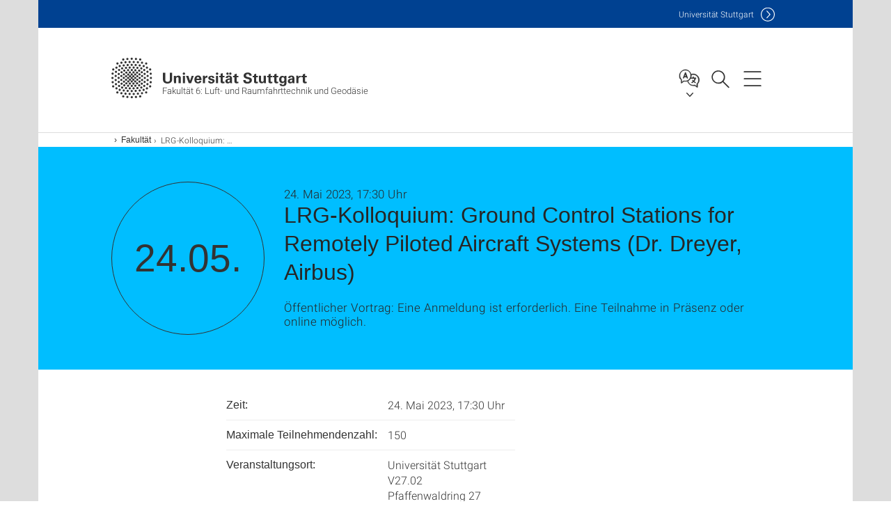

--- FILE ---
content_type: text/html;charset=UTF-8
request_url: https://www.f06.uni-stuttgart.de/fakultaet/aktuelles/veranstaltung/LRG-Kolloquium-Ground-Control-Stations-for-Remotely-Piloted-Aircraft-Systems-Dr.-Dreyer-Airbus/
body_size: 40295
content:
<!DOCTYPE html>
<!--[if lt IE 7]>      <html lang="de" class="no-js lt-ie9 lt-ie8 lt-ie7"> <![endif]-->
<!--[if IE 7]>         <html lang="de" class="no-js lt-ie9 lt-ie8"> <![endif]-->
<!--[if IE 8]>         <html lang="de" class="no-js lt-ie9"> <![endif]-->
<!--[if gt IE 8]><!-->


<!--
===================== version="0.1.29" =====================
-->

<html lang="de" class="no-js"> <!--<![endif]-->

<head>

<!-- start metadata (_metadata.hbs) -->
	<meta charset="UTF-8">
	<meta http-equiv="X-UA-Compatible" content="IE=edge"/>
	<meta name="creator" content="TIK" />
	<meta name="Publisher" content="Universität Stuttgart - TIK" />
	<meta name="Copyright" content="Universität Stuttgart" />
	<meta name="Content-language" content="de" />
	<meta name="Page-type" content="Bildungseinrichtung" />
	<meta name="viewport" content="width=device-width, initial-scale=1.0, shrink-to-fit=no"/>
	<meta name="robots" content="index, follow" />
	<meta name="system" content="20.0.18" />
	<meta name="template" content="3.0" />
	<meta name="Description" content="24.05.2023: !!!Anmeldung unten!!!
KOLLOQUIUM DER LUFT- UND RAUMFAHRT UND GEODÄSIE
Ground Control Stations for Remotely Piloted Aircraft Systems
Dr.-Ing. Daniel Dreyer
Human Factors Architect, UAS Engineering – Architecture &amp; Integration, Airbus Defence and Space 
Uncrewed Aerial Vehicles (UAV) are guided from Ground Control Stations (GCS), and together they are referred to as Remotely Piloted Aircraft Systems (RPAS). This talk is going to give a brief introduction to the history of uncrewed aviation, present different drone categories and focus on mission types that are currently performed with Medium-Altitude Long-Endurance systems. Understanding the missions, the operator needs and their specific tasks is crucial when designing a GCS that can be deployed anywhere in the world. Most of these missions are based on different sensors, which will be presented and explained with video footage. The chain architecture that separates safety-critical from mission equipment, a philosophy for automation and the respective NATO standard will be briefly described, in order to give a comprehensive insight into the world of uncrewed military aviation from an operator perspective.
Dr.-Ing. Daniel Dreyer
After studying aeronautical engineering at the Technische Universität München, Daniel joined EADS in Taufkirchen as a research engineer and received his PhD for his thesis Dynamic Contrast Threshold Simulation for Perception Studies in Aircraft Cockpits. He worked on several European FP7 projects focusing on Virtual Reality, Human Factors and Cockpit Design for civil and military applications. Later, Daniel moved to Airbus Defence and Space in Manching and worked there as a Human Factors Engineering Systems Engineer for various topics such as FCAS and Eurodrone. He’s currently acting as Chief Engineer Human Factors Architecture for the Eurodrone programme.
Offizieller Aushang: PDF
Anmeldung
Der Vortrag erfordert zwecks Raumbelegung sowie Verteilung des Online-Links eine Anmeldung. Bitte nutzen Sie dazu das Anmeldeformular unten unter dem Punkt unter "Anmeldung"."/>	
	<meta name="og:title" content="LRG-Kolloquium: Ground Control Stations for Remotely Piloted Aircraft Systems (Dr. Dreyer, Airbus) | Veranstaltung | 24.05.2023 | Fakultät 6: Luft- und Raumfahrttechnik und Geodäsie | Universität Stuttgart" />
	<meta name="og:description" content="24.05.2023: !!!Anmeldung unten!!!
KOLLOQUIUM DER LUFT- UND RAUMFAHRT UND GEODÄSIE
Ground Control Stations for Remotely Piloted Aircraft Systems
Dr.-Ing. Daniel Dreyer
Human Factors Architect, UAS Engineering – Architecture &amp; Integration, Airbus Defence and Space 
Uncrewed Aerial Vehicles (UAV) are guided from Ground Control Stations (GCS), and together they are referred to as Remotely Piloted Aircraft Systems (RPAS). This talk is going to give a brief introduction to the history of uncrewed aviation, present different drone categories and focus on mission types that are currently performed with Medium-Altitude Long-Endurance systems. Understanding the missions, the operator needs and their specific tasks is crucial when designing a GCS that can be deployed anywhere in the world. Most of these missions are based on different sensors, which will be presented and explained with video footage. The chain architecture that separates safety-critical from mission equipment, a philosophy for automation and the respective NATO standard will be briefly described, in order to give a comprehensive insight into the world of uncrewed military aviation from an operator perspective.
Dr.-Ing. Daniel Dreyer
After studying aeronautical engineering at the Technische Universität München, Daniel joined EADS in Taufkirchen as a research engineer and received his PhD for his thesis Dynamic Contrast Threshold Simulation for Perception Studies in Aircraft Cockpits. He worked on several European FP7 projects focusing on Virtual Reality, Human Factors and Cockpit Design for civil and military applications. Later, Daniel moved to Airbus Defence and Space in Manching and worked there as a Human Factors Engineering Systems Engineer for various topics such as FCAS and Eurodrone. He’s currently acting as Chief Engineer Human Factors Architecture for the Eurodrone programme.
Offizieller Aushang: PDF
Anmeldung
Der Vortrag erfordert zwecks Raumbelegung sowie Verteilung des Online-Links eine Anmeldung. Bitte nutzen Sie dazu das Anmeldeformular unten unter dem Punkt unter "Anmeldung". "/>
	<title>LRG-Kolloquium: Ground Control Stations for Remotely Piloted Aircraft Systems (Dr. Dreyer, Airbus) | Veranstaltung | 24.05.2023 | Fakultät 6: Luft- und Raumfahrttechnik und Geodäsie | Universität Stuttgart</title><!-- Ende metadata -->


<!-- Styles-Einbindung (_styles.hbs) -->
	<link rel="apple-touch-icon" sizes="180x180" href="/system/modules/de.stuttgart.uni.v3.basics/resources/favicons/apple-touch-icon.png">
            <link rel="icon" type="image/png" sizes="32x32" href="/system/modules/de.stuttgart.uni.v3.basics/resources/favicons/favicon-32x32.png">
            <link rel="icon" type="image/png" sizes="16x16" href="/system/modules/de.stuttgart.uni.v3.basics/resources/favicons/favicon-16x16.png">
            <link rel="manifest" href="/system/modules/de.stuttgart.uni.v3.basics/resources/favicons/site.webmanifest">
            <link rel="mask-icon" href="/system/modules/de.stuttgart.uni.v3.basics/resources/favicons/safari-pinned-tab.svg" color="#ffffff">
            <meta name="msapplication-TileColor" content="#ffffff">
            <meta name="theme-color" content="#ffffff">
		
<link rel="stylesheet" href="/system/modules/de.stuttgart.uni.v3.basics/resources/css/styles.css" type="text/css" >
<link rel="stylesheet" href="/system/modules/de.stuttgart.uni.v3.basics/resources/css/tik.css" type="text/css" >
<link rel="stylesheet" href="/system/modules/de.stuttgart.uni.v3.basics/resources/css/jquery-ui/jquery-ui-1.11.4.min.css" type="text/css" >
<link rel="stylesheet" href="/system/modules/de.stuttgart.uni.v3.basics/resources/css/fancybox/jquery.fancybox357.min.css" type="text/css" >
<link rel="stylesheet" href="/system/modules/de.stuttgart.uni.v3.basics/resources/css/footer/footer.css" type="text/css" >
<style type="text/css">
.newsstream-folgeseite .generic-list .generic-list-item picture {
  display: inline-block;
  margin: -10px -15px 15px -15px;
  width: calc(100% + 30px);
}


</style>
<!-- Ende Styles-Einbindung -->

	<!-- Scripts
	================================================== --> 
	
	
<script src="/system/modules/de.stuttgart.uni.v3.basics/resources/js/bootstrap.js"></script>
<script src="/system/modules/de.stuttgart.uni.v3.basics/resources/js/aperto-bootstrap-ie-workaround.js"></script>
<script src="/system/modules/de.stuttgart.uni.v3.basics/resources/js/tik.js"></script>
<script src="/system/modules/de.stuttgart.uni.v3.basics/resources/js/jquery-ui/jquery-ui-1.11.4.min.js"></script>
<script src="/system/modules/de.stuttgart.uni.filters/resources/js/filters.js"></script>
<script src="/system/modules/de.stuttgart.uni.v3.basics/resources/js/fancybox/jquery.fancybox357.min.js"></script>
<script src="/system/modules/de.stuttgart.uni.v3.basics/resources/js/tippy-popper/popper.min.js"></script>
<script src="/system/modules/de.stuttgart.uni.v3.basics/resources/js/tippy-popper/tippy.min.js"></script>
<script src="/system/modules/de.stuttgart.uni.v3.zsb/resources/videointerview/js/dash.all.min.js"></script><style>
		.page-wrap > #page-complete > .container-fluid > .row > div > .row > .col-xs-12,
		.page-wrap > #page-complete > .container-fluid > .row > div > .row > .col-sm-12,
		.page-wrap > #page-complete > .container-fluid > .row > div > .row > .col-md-12,
		.page-wrap > #page-complete > .container-fluid > .row > div > .row > .col-lg-12,
		.page-wrap > #page-complete > .container > .row > div > .row > .col-xs-12,
		.page-wrap > #page-complete > .container > .row > div > .row > .col-sm-12,
		.page-wrap > #page-complete > .container > .row > div > .row > .col-md-12,
		.page-wrap > #page-complete > .container > .row > div > .row > .col-lg-12 {
			padding: 0;
		}
	</style>
</head>

<body class=" is-detailpage  is-not-editmode  lang-de ">

<!--googleoff: snippet-->
	
	<!-- start skiplinks (_skiplinks.hbs)-->
	<div class="skip">
		<ul>
			<li><a href="#main">zum Inhalt springen</a></li>
			<li><a href="#footer">zum Footer springen</a></li>
		</ul>
	</div>
	<!-- end skiplinks -->

	<!--googleon: snippet-->
	<div  id="header" ><!-- dies wird das aktive Element -->
<div class="header" data-id="id-63a37dd3">
      <span data-anchor id="id-63a37dd3"></span>
              <!-- start header (_header.hbs) -->
              <header class="b-page-header is-subidentity" data-headercontroller="">
                <div class="container">
                  <div class="container-inner">
                    <div class="row">
                      <a class="b-logo" href="https://www.f06.uni-stuttgart.de/">
                        <!--[if gt IE 8]><!-->
                          <img class="logo-rectangle" src="/system/modules/de.stuttgart.uni.v3.basics/resources/img/svg/logo-de.svg" alt="Logo: Universität Stuttgart - zur Startseite" />
                        <img class="logo-rectangle-inverted" src="/system/modules/de.stuttgart.uni.v3.basics/resources/img/svg/logo-inverted-de.svg" alt="Logo: Universität Stuttgart - zur Startseite" />
                        <!--<![endif]-->
                        <!--[if lt IE 9]>
                        <img class="logo-rectangle" src="/system/modules/de.stuttgart.uni.v3.basics/resources/img/png/logo-de.png" alt="Logo: Universität Stuttgart - zur Startseite" />
                        <img class="logo-rectangle-inverted" src="/system/modules/de.stuttgart.uni.v3.basics/resources/img/svg/logo-inverted-de.png" alt="Logo: Universität Stuttgart - zur Startseite" />
                        <![endif]-->

                        <span  class="subidentity fontsize-xs">Fakultät 6: Luft- und Raumfahrttechnik und Geodäsie</span>
                        </a>
                      <div class="header-box">

                        <div class="mainidentity">
                              <div class="container-inner">
                                <a href="https://www.uni-stuttgart.de/">Uni<span class="hideonmobile">versität Stuttgart </span></a>
                                </div>
                            </div>
                            <div class="language">
                          <div class="language-box">
                            <span id="language-menu-title" data-tippy-content="Sprache dieser Seite" data-tippy-placement="left">Sprache dieser Seite</span>

                            <ul id="language-menu-options" aria-labelledby="language-menu-title" role="menu">
                                <li class="current-language"><strong><abbr data-tippy-content="Aktuelle Sprache: Deutsch" data-tippy-placement="left">de</abbr></strong></li></ul>
                            </div>
                        </div>
                        <div id="search" class="search">
                          <button aria-controls="search-box" aria-expanded="false" data-href="#search-box" data-tippy-content="Suche" data-tippy-placement="left"><span>Suche</span>
                          </button>
                        </div>
                        <div class="nav-button">
								<button class="lines-button" aria-controls="main-nav" aria-expanded="false" data-href="#b-page-nav" data-tippy-content="Hauptnavigationspunkte" data-tippy-placement="left">
									<span class="lines">Hauptnavigationspunkte</span>
								</button>
							</div>
						<div class="login-main-desktop"></div>
                      </div>
                    </div>
                  </div>
                </div>
                <!-- Start Suche (_search.hbs) -->
                <div class="search-box js-visible" id="search-box" aria-hidden="true">
                  <h2>Suche</h2>
                  <div class="container" role="tabpanel">
                    <div class="search-box-inner">
                      <form action="https://www.f06.uni-stuttgart.de/suche/index-00001.html">
                        <fieldset>
                          <div class="form-label col-sm-12">
                            <label for="global-search">Suche</label>
                            <input type="search" name="q" placeholder="Suche nach Themen, Personen ..." id="global-search" class="autosuggest" />
                          </div>
                          <div class="button">
                            <input aria-label="Starte Suche" type="submit" value="suchen">
                          </div>
                        </fieldset>
                        <input type="hidden" name="lq" value="" />
                        <input type="hidden" name="reloaded" value=""/>                       
                        <input type="hidden" name="restriction" value="false"/>
                        </form>
                    </div>
                  </div>
                </div>
                <!-- Ende Suche -->
                <div class="login-main-mobile js-visible" aria-hidden="false"></div>
                <!-- Ende Login -->
              </header>
              <!-- Ende header -->

              <div class="b-page-nav is-subidentity" id="main-nav" aria-hidden="true">
                <div class="container">
                  <div class="container-inner">
                    <div class="fixed-wrapper">
                      <a class="backto" href="#">zurück</a>
                      <div class="location" aria-hidden="true">
                        <ul>
                          <li class="on"><span></span></li>
                            <li><span></span></li>
                          <li><span></span></li>
                          <li><span></span></li>
                          <li><span></span></li>
                        </ul>
                      </div>
                    </div>

                    <div class="scroll-wrapper">
                      <nav class="main-navigation" aria-label="Haupt-Navigation">
                        <div class="menu-group-box" >
                          <div class="menu-box" data-level="show-level-0">
                            <div class="viewbox" style="position:relative;">
                              <div class="wrapper" style="width: 100%; height: 100%;">
                                <ul class="menu level-0 " id="level-0-0">
	<li class="has-menu"><a href="#level-1-0">Fakultät</a></li>
	<li><a href="https://www.f06.uni-stuttgart.de/institute/">Institute</a></li>
	<li class="has-menu"><a href="#level-1-2">Forschung</a></li>
	<li class="has-menu"><a href="#level-1-3">Studium</a></li>
	<li><a href="https://www.f06.uni-stuttgart.de/stellen/">Stellenausschreibungen</a></li>
	<li><a href="https://www.f06.uni-stuttgart.de/foerderung/">Förderung</a></li>
	<li class="has-menu"><a href="#level-1-6">Veranstaltungen</a></li>
	<li><a href="https://www.f06.uni-stuttgart.de/vortragsreihe/">Vortragsreihe</a></li>
</ul>
	<ul class="menu level-1 active-list" id="level-1-0" data-parent="#level-0-0" >
		<li class="overview"><a href="https://www.f06.uni-stuttgart.de/fakultaet/">Fakultät</a></li>
		<li><a href="https://www.f06.uni-stuttgart.de/fakultaet/verwaltung/">Fakultätsverwaltung</a></li>
		<li><a href="https://www.f06.uni-stuttgart.de/fakultaet/personen/">Team</a></li>
		<li><a href="https://www.f06.uni-stuttgart.de/fakultaet/bibliothek/">Bibliothek</a></li>
		<li><a href="https://www.f06.uni-stuttgart.de/fakultaet/gremien/">Gremien und Funktionen</a></li>
		<li><a href="https://www.f06.uni-stuttgart.de/fakultaet/kontakt/">Kontakt</a></li>
	</ul>
	<ul class="menu level-1 " id="level-1-2" data-parent="#level-0-0" >
		<li class="overview"><a href="https://www.f06.uni-stuttgart.de/forschung/">Forschung</a></li>
		<li><a href="https://www.f06.uni-stuttgart.de/forschung/promotion/">Promotion</a></li>
	</ul>
	<ul class="menu level-1 " id="level-1-3" data-parent="#level-0-0" >
		<li class="overview"><a href="https://www.f06.uni-stuttgart.de/studium/">Studium</a></li>
		<li><a href="https://www.f06.uni-stuttgart.de/studium/studium_lrf/">Studium Luft- und Raumfahrttechnik</a></li>
		<li class="has-menu"><a href="#level-2-7">Studium Geodäsie & Geoinformatik</a></li>
		<li><a href="https://www.f06.uni-stuttgart.de/studium/schueler/">Schülerinnen und Schüler</a></li>
		<li><a href="https://www.f06.uni-stuttgart.de/studium/studierende/">Studierende</a></li>
		<li><a href="https://www.f06.uni-stuttgart.de/studium/Diversitaet-und-Gleichstellung-in-der-Fakultaet-06/">Diversity und Gleichstellung in der Fakultät</a></li>
	</ul>
		<ul class="menu level-2 " id="level-2-7" data-parent="#level-1-3" >
			<li class="overview"><a href="https://www.f06.uni-stuttgart.de/studium/studium_gug/">Studium Geodäsie & Geoinformatik</a></li>
			<li><a href="https://www.f06.uni-stuttgart.de/studium/studium_gug/stuttgarter_profil/">Stuttgarter Profil</a></li>
			<li><a href="https://www.f06.uni-stuttgart.de/studium/studium_gug/allgemein/">Allgemeine Informationen</a></li>
			<li><a href="https://www.f06.uni-stuttgart.de/studium/studium_gug/bachelor_gug/">Bachelorstudiengang Geodäsie & Geoinformatik</a></li>
			<li><a href="https://www.f06.uni-stuttgart.de/studium/studium_gug/erstsemester/">Erstsemester Informationen</a></li>
			<li><a href="https://www.f06.uni-stuttgart.de/studium/studium_gug/master_gug/">Masterstudiengang Geodäsie & Geoinformatik</a></li>
			<li><a href="https://www.f06.uni-stuttgart.de/studium/studium_gug/aktuelles/">Aktuelles</a></li>
			<li><a href="https://www.f06.uni-stuttgart.de/studium/studium_gug/messpunkt/">Messpunkt</a></li>
		</ul>
	<ul class="menu level-1 " id="level-1-6" data-parent="#level-0-0" >
		<li class="overview"><a href="https://www.f06.uni-stuttgart.de/veranstaltungen/">Veranstaltungen</a></li>
		<li><a href="https://www.f06.uni-stuttgart.de/veranstaltungen/datenschutz/">Datenschutz</a></li>
		<li><a href="https://www.f06.uni-stuttgart.de/veranstaltungen/anmeldung/">Anmeldung</a></li>
	</ul>
<!-- Navigation: 8.47 µs --></div>

                            </div>
                          </div>
                        </div>
                      </nav>
                      <a href="#closeNavigation" class="close-nav">Navigation schließen</a>
                      </div>

                  </div><!-- container-inner -->
                </div><!--  container -->
              </div></div>
    <script type="module">
      
      import Login from '/system/modules/de.stuttgart.uni.v3.basics/resources/js/login.mjs'
      new Login("de", "", "", "", "", "", "", "", "", true).init()
    </script>
  </div><div id="wrapper" class="is-subidentity">
		<div id="content">
			<main id="main" class="r-main">
				<div class="main__wrapper" data-js-id="container">
                    <noscript>
                        <div class="alert alert-danger">Für die volle Funktionalität dieser Site ist JavaScript notwendig. Hier finden Sie eine <a href="https://enablejavascript.co/" target="_blank">Anleitung zum Aktivieren von JavaScript in Ihrem Browser</a>.</div></noscript>
					<!-- Start Segment -->
					<div class="segment is-border-top">
							<div class="container">
								<div class="container-inner">
									<div class="row">
										<div class="col-md-12">
											<!-- Start Breadcrumb (_breadcrumb.hbs) -->
											<nav class="b-breadscroller--default" data-css="b-breadscroller" data-js-module="breadscroller" aria-label="breadcrumb">
													<!--googleoff: snippet-->
													<h2 class="breadscroller__headline">Position innerhalb des Seitenbaumes</h2>
													<div class="breadscroller__controls" data-js-atom="breadscroller-controls">
														<button class="breadscroller__controls-btn is-back" data-js-atom="breadscroller-controls-back">
															<span>Seitenpfad nach links schieben</span>
														</button>
														<button class="breadscroller__controls-btn is-forward" data-js-atom="breadscroller-controls-forward">
															<span>Seitenpfad nach rechts schieben</span>
														</button>
													</div>
													<!--googleon: snippet-->
													<div class="breadscroller__content" data-js-atom="breadscroller-container">
														<ol class="breadscroller__list" data-js-atom="breadscroller-list">

															<li class="breadscroller__list-item">
																				<a href="https://www.f06.uni-stuttgart.de/" class="breadscroller__list-element">Fakultät 6: Luft- und Raumfahrttechnik und Geodäsie</a>
																			</li>
																		<li class="breadscroller__list-item">
																				<a href="https://www.f06.uni-stuttgart.de/fakultaet/" class="breadscroller__list-element">Fakultät</a>
																			</li>
																		<li class="breadscroller__list-item">
																							<span class="breadscroller__list-element is-active" data-tippy-content="LRG-Kolloquium: Ground Control Stations for Remotely Piloted Aircraft Systems (Dr. Dreyer, Airbus)">LRG-Kolloquium: Ground Control Stations for Remotely Piloted Aircraft Systems (Dr. Dreyer, Airbus)</span>
																						</li>
																					</ol>
													</div>
												</nav>	
												<!-- Ende Breadcrumb -->
											<!-- Breadcrumb: 471 µs --></div>
									</div>
								</div><!--  container-inner -->
							</div><!-- container -->
						</div>
					<!-- End Segment -->

					<div  id="introDetailonly" ><div class="event">
				<div class="segment is-bg-blue is-margin-bottom ">
	<div class="container">
		<div class="container-inner">
			<div class="row">
<span data-anchor id="id-<us:id />"></span>
									<!-- Start Intro-Teaser Default -->
									<div class="c-intro-teaser--events" data-css="c-intro-teaser">
										<div class="intro-teaser__wrapper">
											<div class="intro-teaser__event col-md-3 col-sm-4 col-xs-12">
												<div class="intro-teaser__event-box">
													<div class="intro-teaser__event-content">
														<span class="intro-teaser__event-date" aria-hidden="true">24.05.</span>
													</div>
												</div>
											</div>
											<div class="intro-teaser__content col-md-9 col-sm-8 col-xs-12">
												<div class="reverse-order">
													<h1 class="intro-teaser__headline">LRG-Kolloquium: Ground Control Stations for Remotely Piloted Aircraft Systems (Dr. Dreyer, Airbus)</h1>
													<p class="intro-teaser__kicker">24. Mai 2023, 17:30 Uhr</p>
												</div>
												<p>
													Öffentlicher Vortrag: Eine Anmeldung ist erforderlich. Eine Teilnahme in Präsenz oder online möglich.<br /></p>
											</div>
										</div>
									</div>
									<!-- End Intro-Teaser Default -->
											</div>
		</div>
	</div>
</div>
<div class="segment">
	<div class="container">
		<div class="container-inner">
			<div class="row">
				<div class="col-md-8 col-md-offset-2">
<table class="structure-table separated" style="width: auto;">

										<tr>
												<th>Zeit:</th>
												<td>
												24. Mai 2023, 17:30 Uhr</td>
											</tr>
										<tr>
												<th>Maximale Teil&shy;nehmenden&shy;zahl:</th>
												<td>150</td>
											</tr>
										<tr>
												<th>Veranstaltungsort:</th>
												<td>Universität Stuttgart<br/>
V27.02<br/>
Pfaffenwaldring 27<br/>
70569&nbsp;
Stuttgart<br/>
</td>
											</tr>
											<tr>
											<th>Download als iCal:</th>
											<td><a href="/system/modules/de.stuttgart.uni.v3.basics/elements/ical.jsp?uuid=f0131dbb-d002-11ed-a83b-000e0c3db68b&__locale=de" title="Download .ics">
												<div style="display: inline-block;  margin-left:0px; opacity: 50%;">															
														<svg xmlns="http://www.w3.org/2000/svg" xmlns:sketch="http://www.bohemiancoding.com/sketch/ns" xmlns:xlink="http://www.w3.org/1999/xlink" height="16px" version="1.1" viewBox="0 0 16 16" width="16px"><title/><defs/><g fill="none" fill-rule="evenodd" id="Icons with numbers" stroke="none" stroke-width="1"><g fill="#000000" id="Group" transform="translate(-720.000000, -432.000000)"><path d="M721,446 L733,446 L733,443 L735,443 L735,446 L735,448 L721,448 Z M721,443 L723,443 L723,446 L721,446 Z M726,433 L730,433 L730,440 L732,440 L728,445 L724,440 L726,440 Z M726,433" id="Rectangle 217"/></g></g></svg>
													</div>
												</a>
											
											</td>
										</tr>
	
									</table>
									
										<pre>!!!Anmeldung unten!!!</pre>
<h6>KOLLOQUIUM DER LUFT- UND RAUMFAHRT UND GEODÄSIE</h6>
<h3><strong>Ground Control Stations for Remotely Piloted Aircraft Systems</strong></h3>
<h4>Dr.-Ing. Daniel Dreyer</h4>
<h5><em>Human Factors Architect, </em><em>UAS Engineering – Architecture &amp; Integration, </em><em>Airbus </em><em>Defence</em><em> and Space </em></h5>
<p>Uncrewed Aerial Vehicles (UAV) are guided from Ground Control Stations (GCS), and together they are referred to as Remotely Piloted Aircraft Systems (RPAS). This talk is going to give a brief introduction to the history of uncrewed aviation, present different drone categories and focus on mission types that are currently performed with Medium-Altitude Long-Endurance systems. Understanding the missions, the operator needs and their specific tasks is crucial when designing a GCS that can be deployed anywhere in the world. Most of these missions are based on different sensors, which will be presented and explained with video footage. The chain architecture that separates safety-critical from mission equipment, a philosophy for automation and the respective NATO standard will be briefly described, in order to give a comprehensive insight into the world of uncrewed military aviation from an operator perspective.</p>
<h5><strong>Dr.-Ing. Daniel Dreyer</strong></h5>
<p>After studying aeronautical engineering at the Technische Universität München, Daniel joined EADS in Taufkirchen as a research engineer and received his PhD for his thesis <em>Dynamic Contrast Threshold Simulation for Perception Studies in Aircraft Cockpits</em>. He worked on several European FP7 projects focusing on Virtual Reality, Human Factors and Cockpit Design for civil and military applications. Later, Daniel moved to Airbus Defence and Space in Manching and worked there as a Human Factors Engineering Systems Engineer for various topics such as FCAS and Eurodrone. He’s currently acting as Chief Engineer Human Factors Architecture for the Eurodrone programme.</p>
<p>Offizieller Aushang: <a href="https://www.f06.uni-stuttgart.de/files/events/announcements/2023/LRG-Kolloquium_Dreyer.pdf" aria-label="PDF" target="_blank" rel="noopener">PDF</a></p>
<h5>Anmeldung</h5>
<p>Der Vortrag erfordert zwecks Raumbelegung sowie Verteilung des Online-Links eine Anmeldung. Bitte nutzen Sie dazu das Anmeldeformular unten unter dem Punkt unter "Anmeldung".</p><div id="id-f0131dbb" class="panel-group " role="tablist" aria-multiselectable="true">
<div class="panel panel-default ">
	<div class="panel-heading" role="tab">
		<h3 class="panel-title">
			<a role="button" data-toggle="collapse" data-parent="#id-f0131dbb" href="#id-f0131dbb-0-child" aria-expanded="true" class="collapsed">
				Anmeldung</a>
			<span data-anchor id="id-f0131dbb-0"></span>
		</h3>
	</div>
	<div id="id-f0131dbb-0-child" class="panel-collapse collapse " role="tabpanel">
		<div class="panel-body">Eine Anmeldung ist nicht mehr möglich<br /></div>
	</div>
</div>

</div>
<div class="row">
												<div class="col-sm-4 col-md-6">
														<div class="image" style="margin-bottom:30px;">
															<a href="https://www.f06.uni-stuttgart.de/files/events/icons/IconLrgColloquium.png" aria-label="PNG"
															   data-fancybox="flexblockfotos"
															   data-caption=""
															   class="rus-popup-image" 
															   rel="group">
																<picture class="c-picture" data-css="c-picture">
	<img src="https://www.f06.uni-stuttgart.de/files/events/icons/IconLrgColloquium.png?__scale=w:300,h:300,cx:0,cy:0,cw:1030,ch:1030" style=""  alt=""/>
</picture>
</a>
															</div>
													</div>
												</div>
														</div>
			</div>
		</div>
	</div>
</div>
</div>

		</div><div  id="page-complete" ><div>
		</div>	
</div><div  id="contactDetailonly" ></div></div>
			</main><!-- end main -->
		</div><!-- end content -->
	</div><!-- end wrapper -->
			
		
	<!-- Start Footer (_footer.hbs) -->
	<footer class="r-page-footer">

		<div  id="footer" ><div class="footer-wrapper" data-id="id-63988151">
                    <div class="local-contact-footer">
                                <div class="container">
                                    <div class="container-inner">
                                        <div class="row">
                                            <section class="b-social-media">
                                                <div class="col-md-3">
                                                    <h3 class="linklist__title">So erreichen Sie uns</h3>
                                                </div>
                                                <div class="col-md-9">
                                                    <div class="c-linklist--footer-socials" data-css="c-linklist">
                                                        <ul class="linklist__list">
                                                            <li class="linklist__entry"><a href="https://www.f06.uni-stuttgart.de/fakultaet/kontakt/"><span class="xs-icon-white contact"></span>Kontakt</a></li>
                                                        </ul>
                                                    </div>
                                                </div>
                                            </section>
                                        </div>
                                    </div>
                                </div>
                            </div>
                        <div class="global-rich-footer">
                        <span data-anchor id="id-63988151"></span>
                        <div class="container">
                            <div class="container-inner">
                                <div class="row" style="margin-bottom:20px;">
                                    <div class="col-md-3">
                                        <a href="https://www.uni-stuttgart.de/">
                                                <img class="logo-rectangle-inverted-footer" src="/system/modules/de.stuttgart.uni.v3.basics/resources/img/svg/logo-inverted-de.svg" alt="Logo: Universität Stuttgart - zur Startseite" />
                                            </a>
                                        </div>
                                    <div class="col-md-9">
                                        <div class="col-md-12 c-linklist--footer-socials" data-css="c-linklist">
                                            <ul class="linklist__list">
                                                    <li class="linklist__entry"><a href="https://www.facebook.com/Universitaet.Stuttgart"                     class="linklist__link is-facebook"  target="_blank">Icon: Facebook</a><br>Facebook</li>
                                                    <li class="linklist__entry"><a href="https://www.instagram.com/unistuttgart/"                             class="linklist__link is-instagram" target="_blank">Icon: Instagram</a><br>Instagram</li>
                                                        <li class="linklist__entry"><a href="https://bsky.app/profile/unistuttgart.bsky.social"                   class="linklist__link is-bluesky"   target="_blank">Icon: Bluesky</a><br>Bluesky</li>
                                                    <li class="linklist__entry"><a href="https://bawü.social/@Uni_Stuttgart"                                  class="linklist__link is-mastodon"  target="_blank">Icon: Mastodon</a><br>Mastodon</li>
                                                    <li class="linklist__entry"><a href="https://www.youtube.com/user/UniStuttgartTV"                         class="linklist__link is-youtube"   target="_blank">Icon: YouTube</a><br>YouTube</li>
                                                    <li class="linklist__entry"><a href="https://www.linkedin.com/school/universit%C3%A4t-stuttgart/"         class="linklist__link is-linkedin"  target="_blank">Icon: LinkedIn</a><br>LinkedIn</li>
                                                    <li class="linklist__entry"><a href="https://www.usus.uni-stuttgart.de/" class="linklist__link is-usus"                     >Icon: USUS-Blog</a><br>USUS-Blog</li>
                                                    </ul>
                                            </div>
                                    </div>
                                </div>
                                <div class="row">
                                    <section class="col-md-3 col-sm-6 b-service-links">
                                            <div class="c-linklist--footer-service-links" data-css="c-linklist">
                                                <div class="linklist pgelement" style="margin-bottom: 30px;" data-id="id-25c4a5f0">
			<span data-anchor id="id-25c4a5f0"></span>
			
			<h3 class="linklist__title">Zielgruppe</h3>
									<ul class="linklist__list">
											<li class="linklist__entry">
														<a href="https://www.student.uni-stuttgart.de/" class="linklist__link">Studierende</a>
															</li>
												<li class="linklist__entry">
														<a href="https://www.beschaeftigte.uni-stuttgart.de/" class="linklist__link">Beschäftigte</a>
															</li>
												<li class="linklist__entry">
														<a href="https://www.uni-stuttgart.de/alumni-foerderer/" class="linklist__link">Alumni und Förderer</a>
															</li>
												<li class="linklist__entry">
														<a href="#" class="linklist__link">Wirtschaft</a>
															</li>
												</ul></div>
	</div>
                                        </section>
                                    <section class="col-md-3 col-sm-6 b-service-links">
                                            <div class="c-linklist--footer-service-links" data-css="c-linklist">
                                                <div class="linklist pgelement" style="margin-bottom: 30px;" data-id="id-25fdb752">
			<span data-anchor id="id-25fdb752"></span>
			
			<h3 class="linklist__title">Formalia</h3>
									<ul class="linklist__list">
											<li class="linklist__entry">
														<a href="https://www.uni-stuttgart.de/impressum/" class="linklist__link">Impressum</a>
															</li>
												<li class="linklist__entry">
														<a href="https://www.uni-stuttgart.de/datenschutz/" class="linklist__link">Datenschutz</a>
															</li>
												<li class="linklist__entry">
														<a href="https://www.uni-stuttgart.de/erklaerung-barrierefreiheit/" class="linklist__link">Barrierefreiheit</a>
															</li>
												<li class="linklist__entry">
														<a href="https://www.uni-stuttgart.de/universitaet/profil/zertifikate/" class="linklist__link">Zertifikate</a>
															</li>
												<li class="linklist__entry">
														<a href="https://www.uni-stuttgart.de/allgemeine-geschaeftsbedingungen/" class="linklist__link">AGB</a>
															</li>
												</ul></div>
	</div>
                                        </section>
                                    <section class="col-md-3 col-sm-6 b-service-links">
                                            <div class="c-linklist--footer-service-links" data-css="c-linklist">
                                                <div class="linklist pgelement" style="margin-bottom: 30px;" data-id="id-263b5c94">
			<span data-anchor id="id-263b5c94"></span>
			
			<h3 class="linklist__title">Services</h3>
									<ul class="linklist__list">
											<li class="linklist__entry">
														<a href="https://www.uni-stuttgart.de/universitaet/kontakt/" class="linklist__link">Kontakt</a>
															</li>
												<li class="linklist__entry">
														<a href="https://www.uni-stuttgart.de/presse/" class="linklist__link">Presse</a>
															</li>
												<li class="linklist__entry">
														<a href="https://www.stellenwerk.de/stuttgart/" class="linklist__link">Jobportal</a>
															</li>
												<li class="linklist__entry">
														<a href="https://careers.uni-stuttgart.de/?locale=de_DE" class="linklist__link">Promotions- / Postdoc-Stellen</a>
															</li>
												<li class="linklist__entry">
														<a href="https://unishop-stuttgart.de/" class="linklist__link">Uni-Shop</a>
															</li>
												</ul></div>
	</div>
                                        </section>
                                    <section class="col-md-3 col-sm-6 b-service-links">
                                            <div class="c-linklist--footer-service-links" data-css="c-linklist">
                                                <div class="linklist pgelement" style="margin-bottom: 30px;" data-id="id-267bc0f6">
			<span data-anchor id="id-267bc0f6"></span>
			
			<h3 class="linklist__title">Organisation</h3>
									<ul class="linklist__list">
											<li class="linklist__entry">
														<a href="https://www.uni-stuttgart.de/universitaet/fakultaeten-institute/" class="linklist__link">Fakultäten und Institute</a>
															</li>
												<li class="linklist__entry">
														<a href="https://www.uni-stuttgart.de/universitaet/einrichtungen/" class="linklist__link">Einrichtungen</a>
															</li>
												<li class="linklist__entry">
														<a href="https://www.uni-stuttgart.de/universitaet/organisation/verwaltung/" class="linklist__link">Zentrale Verwaltung</a>
															</li>
												</ul></div>
	</div>
                                        </section>
                                    </div>
                            </div>
                        </div>
                    </div>
                </div>
            </div></footer>
	<!-- Ende footer-->	

	<div class="b-scroll-to-top" data-css="b-scroll-to-top" data-js-module="scroll-to-top">
		<a href="#wrapper" class="scroll-to-top__link" data-js-atom="to-top-link">Zum Seitenanfang</a>
	</div>
	
	<!-- Piwik Beginn -->
			<script>
			  var _paq = _paq || [];
			  _paq.push(['disableCookies']);
			  _paq.push(['trackPageView']);
			  _paq.push(['enableLinkTracking']);
			  _paq.push(['MediaAnalytics::enableDebugMode']);
			  (function() {
				var u="https://www.uni-stuttgart.de/piwik/";
				_paq.push(['setTrackerUrl', u+'piwik.php']);
				_paq.push(['setSiteId', 180]);
				var d=document, g=d.createElement('script'), s=d.getElementsByTagName('script')[0];
				g.type='text/javascript'; g.async=true; g.defer=true; g.src=u+'piwik.js'; s.parentNode.insertBefore(g,s);
			  })();
			</script>
			<noscript><p><img src="https://www.uni-stuttgart.de/piwik/piwik.php?idsite=180" style="border:0;" alt="" /></p></noscript>
			<!-- End Piwik Code -->
		</body>
</html>
<!-- Complete time for this page: 118 ms -->